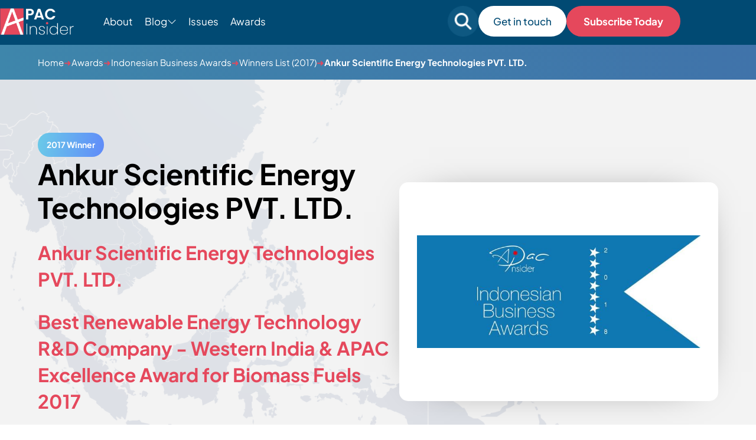

--- FILE ---
content_type: text/html; charset=UTF-8
request_url: https://apacinsider.digital/winners/2018-ankur-scientific-energy-technologies-pvt-ltd/
body_size: 14247
content:
<!DOCTYPE html>

<html lang="en-GB" >

<head>
    <meta charset="UTF-8">
	<meta name="viewport" content="width=device-width, initial-scale=1" />
    <meta http-equiv="X-UA-Compatible" content="IE=edge">

        <link rel="preconnect" href="https://production.aiglobalmedia.net">
    <link rel="dns-prefetch" href="https://production.aiglobalmedia.net">

	<meta name='robots' content='index, follow, max-image-preview:large, max-snippet:-1, max-video-preview:-1' />

	<!-- This site is optimized with the Yoast SEO plugin v26.8 - https://yoast.com/product/yoast-seo-wordpress/ -->
	<title>Ankur Scientific Energy Technologies PVT. LTD. (2017 Winner: Indonesian Business Awards) - APAC Insider</title>
	<meta name="description" content="Ankur Scientific Energy Technologies PVT. LTD. is one of the 2017 winners of Indonesian Business Awards." />
	<link rel="canonical" href="https://apacinsider.digital/winners/2018-ankur-scientific-energy-technologies-pvt-ltd/" />
	<meta property="og:locale" content="en_GB" />
	<meta property="og:type" content="article" />
	<meta property="og:title" content="Ankur Scientific Energy Technologies PVT. LTD. (2017 Winner: Indonesian Business Awards) - APAC Insider" />
	<meta property="og:description" content="Ankur Scientific Energy Technologies PVT. LTD. is one of the 2017 winners of Indonesian Business Awards." />
	<meta property="og:url" content="https://apacinsider.digital/winners/2018-ankur-scientific-energy-technologies-pvt-ltd/" />
	<meta property="og:site_name" content="APAC Insider" />
	<meta property="og:image" content="https://apacinsider.digital/wp-content/uploads/2025/01/og-image-apac.jpg" />
	<meta property="og:image:width" content="1920" />
	<meta property="og:image:height" content="1080" />
	<meta name="twitter:card" content="summary_large_image" />
	<script type="application/ld+json" class="yoast-schema-graph">{"@context":"https://schema.org","@graph":[{"@type":"WebPage","@id":"https://apacinsider.digital/winners/2018-ankur-scientific-energy-technologies-pvt-ltd/","url":"https://apacinsider.digital/winners/2018-ankur-scientific-energy-technologies-pvt-ltd/","name":"Ankur Scientific Energy Technologies PVT. LTD. - APAC Insider","isPartOf":{"@id":"https://apacinsider.digital/#website"},"datePublished":"2018-05-04T00:00:00+00:00","description":"Ankur Scientific Energy Technologies PVT. LTD. - 2017 winner.","breadcrumb":{"@id":"https://apacinsider.digital/winners/2018-ankur-scientific-energy-technologies-pvt-ltd/#breadcrumb"},"inLanguage":"en-GB","potentialAction":[{"@type":"ReadAction","target":["https://apacinsider.digital/winners/2018-ankur-scientific-energy-technologies-pvt-ltd/"]}]},{"@type":"BreadcrumbList","@id":"https://apacinsider.digital/winners/2018-ankur-scientific-energy-technologies-pvt-ltd/#breadcrumb","itemListElement":[{"@type":"ListItem","position":1,"name":"Home","item":"/"},{"@type":"ListItem","position":2,"name":"Awards","item":"/our-awards/"},{"@type":"ListItem","position":3,"name":"Indonesian Business Awards","item":"https://apacinsider.digital/awards/indonesian-business-awards/"},{"@type":"ListItem","position":4,"name":"Winners List (2017)","item":"https://apacinsider.digital/hall-of-fame/indonesian-business-awards-2017/"},{"@type":"ListItem","position":5,"name":"Ankur Scientific Energy Technologies PVT. LTD."}]},{"@type":"WebSite","@id":"https://apacinsider.digital/#website","url":"https://apacinsider.digital/","name":"APAC Insider","description":"Business news from the Asia Pacific region","potentialAction":[{"@type":"SearchAction","target":{"@type":"EntryPoint","urlTemplate":"https://apacinsider.digital/?s={search_term_string}"},"query-input":{"@type":"PropertyValueSpecification","valueRequired":true,"valueName":"search_term_string"}}],"inLanguage":"en-GB"}]}</script>
	<!-- / Yoast SEO plugin. -->


<link rel='dns-prefetch' href='//static.addtoany.com' />
<link rel="alternate" type="application/rss+xml" title="APAC Insider &raquo; Feed" href="https://apacinsider.digital/feed/" />
<style id='wp-img-auto-sizes-contain-inline-css'>
img:is([sizes=auto i],[sizes^="auto," i]){contain-intrinsic-size:3000px 1500px}
/*# sourceURL=wp-img-auto-sizes-contain-inline-css */
</style>
<style id='wp-block-library-inline-css'>
:root{--wp-block-synced-color:#7a00df;--wp-block-synced-color--rgb:122,0,223;--wp-bound-block-color:var(--wp-block-synced-color);--wp-editor-canvas-background:#ddd;--wp-admin-theme-color:#007cba;--wp-admin-theme-color--rgb:0,124,186;--wp-admin-theme-color-darker-10:#006ba1;--wp-admin-theme-color-darker-10--rgb:0,107,160.5;--wp-admin-theme-color-darker-20:#005a87;--wp-admin-theme-color-darker-20--rgb:0,90,135;--wp-admin-border-width-focus:2px}@media (min-resolution:192dpi){:root{--wp-admin-border-width-focus:1.5px}}.wp-element-button{cursor:pointer}:root .has-very-light-gray-background-color{background-color:#eee}:root .has-very-dark-gray-background-color{background-color:#313131}:root .has-very-light-gray-color{color:#eee}:root .has-very-dark-gray-color{color:#313131}:root .has-vivid-green-cyan-to-vivid-cyan-blue-gradient-background{background:linear-gradient(135deg,#00d084,#0693e3)}:root .has-purple-crush-gradient-background{background:linear-gradient(135deg,#34e2e4,#4721fb 50%,#ab1dfe)}:root .has-hazy-dawn-gradient-background{background:linear-gradient(135deg,#faaca8,#dad0ec)}:root .has-subdued-olive-gradient-background{background:linear-gradient(135deg,#fafae1,#67a671)}:root .has-atomic-cream-gradient-background{background:linear-gradient(135deg,#fdd79a,#004a59)}:root .has-nightshade-gradient-background{background:linear-gradient(135deg,#330968,#31cdcf)}:root .has-midnight-gradient-background{background:linear-gradient(135deg,#020381,#2874fc)}:root{--wp--preset--font-size--normal:16px;--wp--preset--font-size--huge:42px}.has-regular-font-size{font-size:1em}.has-larger-font-size{font-size:2.625em}.has-normal-font-size{font-size:var(--wp--preset--font-size--normal)}.has-huge-font-size{font-size:var(--wp--preset--font-size--huge)}.has-text-align-center{text-align:center}.has-text-align-left{text-align:left}.has-text-align-right{text-align:right}.has-fit-text{white-space:nowrap!important}#end-resizable-editor-section{display:none}.aligncenter{clear:both}.items-justified-left{justify-content:flex-start}.items-justified-center{justify-content:center}.items-justified-right{justify-content:flex-end}.items-justified-space-between{justify-content:space-between}.screen-reader-text{border:0;clip-path:inset(50%);height:1px;margin:-1px;overflow:hidden;padding:0;position:absolute;width:1px;word-wrap:normal!important}.screen-reader-text:focus{background-color:#ddd;clip-path:none;color:#444;display:block;font-size:1em;height:auto;left:5px;line-height:normal;padding:15px 23px 14px;text-decoration:none;top:5px;width:auto;z-index:100000}html :where(.has-border-color){border-style:solid}html :where([style*=border-top-color]){border-top-style:solid}html :where([style*=border-right-color]){border-right-style:solid}html :where([style*=border-bottom-color]){border-bottom-style:solid}html :where([style*=border-left-color]){border-left-style:solid}html :where([style*=border-width]){border-style:solid}html :where([style*=border-top-width]){border-top-style:solid}html :where([style*=border-right-width]){border-right-style:solid}html :where([style*=border-bottom-width]){border-bottom-style:solid}html :where([style*=border-left-width]){border-left-style:solid}html :where(img[class*=wp-image-]){height:auto;max-width:100%}:where(figure){margin:0 0 1em}html :where(.is-position-sticky){--wp-admin--admin-bar--position-offset:var(--wp-admin--admin-bar--height,0px)}@media screen and (max-width:600px){html :where(.is-position-sticky){--wp-admin--admin-bar--position-offset:0px}}

/*# sourceURL=wp-block-library-inline-css */
</style><style id='global-styles-inline-css'>
:root{--wp--preset--aspect-ratio--square: 1;--wp--preset--aspect-ratio--4-3: 4/3;--wp--preset--aspect-ratio--3-4: 3/4;--wp--preset--aspect-ratio--3-2: 3/2;--wp--preset--aspect-ratio--2-3: 2/3;--wp--preset--aspect-ratio--16-9: 16/9;--wp--preset--aspect-ratio--9-16: 9/16;--wp--preset--color--black: #000000;--wp--preset--color--cyan-bluish-gray: #abb8c3;--wp--preset--color--white: #FFFFFF;--wp--preset--color--pale-pink: #f78da7;--wp--preset--color--vivid-red: #cf2e2e;--wp--preset--color--luminous-vivid-orange: #ff6900;--wp--preset--color--luminous-vivid-amber: #fcb900;--wp--preset--color--light-green-cyan: #7bdcb5;--wp--preset--color--vivid-green-cyan: #00d084;--wp--preset--color--pale-cyan-blue: #8ed1fc;--wp--preset--color--vivid-cyan-blue: #0693e3;--wp--preset--color--vivid-purple: #9b51e0;--wp--preset--color--dark-gray: #28303D;--wp--preset--color--gray: #39414D;--wp--preset--color--green: #D1E4DD;--wp--preset--color--blue: #D1DFE4;--wp--preset--color--purple: #D1D1E4;--wp--preset--color--red: #E4D1D1;--wp--preset--color--orange: #E4DAD1;--wp--preset--color--yellow: #EEEADD;--wp--preset--gradient--vivid-cyan-blue-to-vivid-purple: linear-gradient(135deg,rgb(6,147,227) 0%,rgb(155,81,224) 100%);--wp--preset--gradient--light-green-cyan-to-vivid-green-cyan: linear-gradient(135deg,rgb(122,220,180) 0%,rgb(0,208,130) 100%);--wp--preset--gradient--luminous-vivid-amber-to-luminous-vivid-orange: linear-gradient(135deg,rgb(252,185,0) 0%,rgb(255,105,0) 100%);--wp--preset--gradient--luminous-vivid-orange-to-vivid-red: linear-gradient(135deg,rgb(255,105,0) 0%,rgb(207,46,46) 100%);--wp--preset--gradient--very-light-gray-to-cyan-bluish-gray: linear-gradient(135deg,rgb(238,238,238) 0%,rgb(169,184,195) 100%);--wp--preset--gradient--cool-to-warm-spectrum: linear-gradient(135deg,rgb(74,234,220) 0%,rgb(151,120,209) 20%,rgb(207,42,186) 40%,rgb(238,44,130) 60%,rgb(251,105,98) 80%,rgb(254,248,76) 100%);--wp--preset--gradient--blush-light-purple: linear-gradient(135deg,rgb(255,206,236) 0%,rgb(152,150,240) 100%);--wp--preset--gradient--blush-bordeaux: linear-gradient(135deg,rgb(254,205,165) 0%,rgb(254,45,45) 50%,rgb(107,0,62) 100%);--wp--preset--gradient--luminous-dusk: linear-gradient(135deg,rgb(255,203,112) 0%,rgb(199,81,192) 50%,rgb(65,88,208) 100%);--wp--preset--gradient--pale-ocean: linear-gradient(135deg,rgb(255,245,203) 0%,rgb(182,227,212) 50%,rgb(51,167,181) 100%);--wp--preset--gradient--electric-grass: linear-gradient(135deg,rgb(202,248,128) 0%,rgb(113,206,126) 100%);--wp--preset--gradient--midnight: linear-gradient(135deg,rgb(2,3,129) 0%,rgb(40,116,252) 100%);--wp--preset--gradient--purple-to-yellow: linear-gradient(160deg, #D1D1E4 0%, #EEEADD 100%);--wp--preset--gradient--yellow-to-purple: linear-gradient(160deg, #EEEADD 0%, #D1D1E4 100%);--wp--preset--gradient--green-to-yellow: linear-gradient(160deg, #D1E4DD 0%, #EEEADD 100%);--wp--preset--gradient--yellow-to-green: linear-gradient(160deg, #EEEADD 0%, #D1E4DD 100%);--wp--preset--gradient--red-to-yellow: linear-gradient(160deg, #E4D1D1 0%, #EEEADD 100%);--wp--preset--gradient--yellow-to-red: linear-gradient(160deg, #EEEADD 0%, #E4D1D1 100%);--wp--preset--gradient--purple-to-red: linear-gradient(160deg, #D1D1E4 0%, #E4D1D1 100%);--wp--preset--gradient--red-to-purple: linear-gradient(160deg, #E4D1D1 0%, #D1D1E4 100%);--wp--preset--font-size--small: 18px;--wp--preset--font-size--medium: 20px;--wp--preset--font-size--large: 24px;--wp--preset--font-size--x-large: 42px;--wp--preset--font-size--extra-small: 16px;--wp--preset--font-size--normal: 20px;--wp--preset--font-size--extra-large: 40px;--wp--preset--font-size--huge: 96px;--wp--preset--font-size--gigantic: 144px;--wp--preset--spacing--20: 0.44rem;--wp--preset--spacing--30: 0.67rem;--wp--preset--spacing--40: 1rem;--wp--preset--spacing--50: 1.5rem;--wp--preset--spacing--60: 2.25rem;--wp--preset--spacing--70: 3.38rem;--wp--preset--spacing--80: 5.06rem;--wp--preset--shadow--natural: 6px 6px 9px rgba(0, 0, 0, 0.2);--wp--preset--shadow--deep: 12px 12px 50px rgba(0, 0, 0, 0.4);--wp--preset--shadow--sharp: 6px 6px 0px rgba(0, 0, 0, 0.2);--wp--preset--shadow--outlined: 6px 6px 0px -3px rgb(255, 255, 255), 6px 6px rgb(0, 0, 0);--wp--preset--shadow--crisp: 6px 6px 0px rgb(0, 0, 0);}:where(.is-layout-flex){gap: 0.5em;}:where(.is-layout-grid){gap: 0.5em;}body .is-layout-flex{display: flex;}.is-layout-flex{flex-wrap: wrap;align-items: center;}.is-layout-flex > :is(*, div){margin: 0;}body .is-layout-grid{display: grid;}.is-layout-grid > :is(*, div){margin: 0;}:where(.wp-block-columns.is-layout-flex){gap: 2em;}:where(.wp-block-columns.is-layout-grid){gap: 2em;}:where(.wp-block-post-template.is-layout-flex){gap: 1.25em;}:where(.wp-block-post-template.is-layout-grid){gap: 1.25em;}.has-black-color{color: var(--wp--preset--color--black) !important;}.has-cyan-bluish-gray-color{color: var(--wp--preset--color--cyan-bluish-gray) !important;}.has-white-color{color: var(--wp--preset--color--white) !important;}.has-pale-pink-color{color: var(--wp--preset--color--pale-pink) !important;}.has-vivid-red-color{color: var(--wp--preset--color--vivid-red) !important;}.has-luminous-vivid-orange-color{color: var(--wp--preset--color--luminous-vivid-orange) !important;}.has-luminous-vivid-amber-color{color: var(--wp--preset--color--luminous-vivid-amber) !important;}.has-light-green-cyan-color{color: var(--wp--preset--color--light-green-cyan) !important;}.has-vivid-green-cyan-color{color: var(--wp--preset--color--vivid-green-cyan) !important;}.has-pale-cyan-blue-color{color: var(--wp--preset--color--pale-cyan-blue) !important;}.has-vivid-cyan-blue-color{color: var(--wp--preset--color--vivid-cyan-blue) !important;}.has-vivid-purple-color{color: var(--wp--preset--color--vivid-purple) !important;}.has-black-background-color{background-color: var(--wp--preset--color--black) !important;}.has-cyan-bluish-gray-background-color{background-color: var(--wp--preset--color--cyan-bluish-gray) !important;}.has-white-background-color{background-color: var(--wp--preset--color--white) !important;}.has-pale-pink-background-color{background-color: var(--wp--preset--color--pale-pink) !important;}.has-vivid-red-background-color{background-color: var(--wp--preset--color--vivid-red) !important;}.has-luminous-vivid-orange-background-color{background-color: var(--wp--preset--color--luminous-vivid-orange) !important;}.has-luminous-vivid-amber-background-color{background-color: var(--wp--preset--color--luminous-vivid-amber) !important;}.has-light-green-cyan-background-color{background-color: var(--wp--preset--color--light-green-cyan) !important;}.has-vivid-green-cyan-background-color{background-color: var(--wp--preset--color--vivid-green-cyan) !important;}.has-pale-cyan-blue-background-color{background-color: var(--wp--preset--color--pale-cyan-blue) !important;}.has-vivid-cyan-blue-background-color{background-color: var(--wp--preset--color--vivid-cyan-blue) !important;}.has-vivid-purple-background-color{background-color: var(--wp--preset--color--vivid-purple) !important;}.has-black-border-color{border-color: var(--wp--preset--color--black) !important;}.has-cyan-bluish-gray-border-color{border-color: var(--wp--preset--color--cyan-bluish-gray) !important;}.has-white-border-color{border-color: var(--wp--preset--color--white) !important;}.has-pale-pink-border-color{border-color: var(--wp--preset--color--pale-pink) !important;}.has-vivid-red-border-color{border-color: var(--wp--preset--color--vivid-red) !important;}.has-luminous-vivid-orange-border-color{border-color: var(--wp--preset--color--luminous-vivid-orange) !important;}.has-luminous-vivid-amber-border-color{border-color: var(--wp--preset--color--luminous-vivid-amber) !important;}.has-light-green-cyan-border-color{border-color: var(--wp--preset--color--light-green-cyan) !important;}.has-vivid-green-cyan-border-color{border-color: var(--wp--preset--color--vivid-green-cyan) !important;}.has-pale-cyan-blue-border-color{border-color: var(--wp--preset--color--pale-cyan-blue) !important;}.has-vivid-cyan-blue-border-color{border-color: var(--wp--preset--color--vivid-cyan-blue) !important;}.has-vivid-purple-border-color{border-color: var(--wp--preset--color--vivid-purple) !important;}.has-vivid-cyan-blue-to-vivid-purple-gradient-background{background: var(--wp--preset--gradient--vivid-cyan-blue-to-vivid-purple) !important;}.has-light-green-cyan-to-vivid-green-cyan-gradient-background{background: var(--wp--preset--gradient--light-green-cyan-to-vivid-green-cyan) !important;}.has-luminous-vivid-amber-to-luminous-vivid-orange-gradient-background{background: var(--wp--preset--gradient--luminous-vivid-amber-to-luminous-vivid-orange) !important;}.has-luminous-vivid-orange-to-vivid-red-gradient-background{background: var(--wp--preset--gradient--luminous-vivid-orange-to-vivid-red) !important;}.has-very-light-gray-to-cyan-bluish-gray-gradient-background{background: var(--wp--preset--gradient--very-light-gray-to-cyan-bluish-gray) !important;}.has-cool-to-warm-spectrum-gradient-background{background: var(--wp--preset--gradient--cool-to-warm-spectrum) !important;}.has-blush-light-purple-gradient-background{background: var(--wp--preset--gradient--blush-light-purple) !important;}.has-blush-bordeaux-gradient-background{background: var(--wp--preset--gradient--blush-bordeaux) !important;}.has-luminous-dusk-gradient-background{background: var(--wp--preset--gradient--luminous-dusk) !important;}.has-pale-ocean-gradient-background{background: var(--wp--preset--gradient--pale-ocean) !important;}.has-electric-grass-gradient-background{background: var(--wp--preset--gradient--electric-grass) !important;}.has-midnight-gradient-background{background: var(--wp--preset--gradient--midnight) !important;}.has-small-font-size{font-size: var(--wp--preset--font-size--small) !important;}.has-medium-font-size{font-size: var(--wp--preset--font-size--medium) !important;}.has-large-font-size{font-size: var(--wp--preset--font-size--large) !important;}.has-x-large-font-size{font-size: var(--wp--preset--font-size--x-large) !important;}
/*# sourceURL=global-styles-inline-css */
</style>

<style id='classic-theme-styles-inline-css'>
/*! This file is auto-generated */
.wp-block-button__link{color:#fff;background-color:#32373c;border-radius:9999px;box-shadow:none;text-decoration:none;padding:calc(.667em + 2px) calc(1.333em + 2px);font-size:1.125em}.wp-block-file__button{background:#32373c;color:#fff;text-decoration:none}
/*# sourceURL=/wp-includes/css/classic-themes.min.css */
</style>
<link rel='stylesheet' id='addtoany-css' href='https://apacinsider.digital/wp-content/plugins/add-to-any/addtoany.min.css?ver=1.16' media='all' />
<script id="addtoany-core-js-before">
window.a2a_config=window.a2a_config||{};a2a_config.callbacks=[];a2a_config.overlays=[];a2a_config.templates={};a2a_localize = {
	Share: "Share",
	Save: "Save",
	Subscribe: "Subscribe",
	Email: "Email",
	Bookmark: "Bookmark",
	ShowAll: "Show All",
	ShowLess: "Show less",
	FindServices: "Find service(s)",
	FindAnyServiceToAddTo: "Instantly find any service to add to",
	PoweredBy: "Powered by",
	ShareViaEmail: "Share via email",
	SubscribeViaEmail: "Subscribe via email",
	BookmarkInYourBrowser: "Bookmark in your browser",
	BookmarkInstructions: "Press Ctrl+D or \u2318+D to bookmark this page",
	AddToYourFavorites: "Add to your favourites",
	SendFromWebOrProgram: "Send from any email address or email program",
	EmailProgram: "Email program",
	More: "More&#8230;",
	ThanksForSharing: "Thanks for sharing!",
	ThanksForFollowing: "Thanks for following!"
};

a2a_config.icon_color="transparent,#014a73";

//# sourceURL=addtoany-core-js-before
</script>
<script defer src="https://static.addtoany.com/menu/page.js" id="addtoany-core-js"></script>
<script src="https://apacinsider.digital/wp-includes/js/jquery/jquery.min.js?ver=3.7.1" id="jquery-core-js"></script>
<script src="https://apacinsider.digital/wp-includes/js/jquery/jquery-migrate.min.js?ver=3.4.1" id="jquery-migrate-js"></script>
<script defer src="https://apacinsider.digital/wp-content/plugins/add-to-any/addtoany.min.js?ver=1.1" id="addtoany-jquery-js"></script>
<script src="https://apacinsider.digital/wp-content/plugins/davina-response/public/js/davina-response-public.js?ver=1.12.0" id="davina-response-js"></script>
        <!-- AI Global Media - Global Core Code -->
    <script>
        window.aigm_core_loaded = false;
        window.aigm_core_loaded_events = [];
        window.onAIGMCoreLoaded = (callback) => {
            if(window.aigm_core_loaded) { callback(); return; }
            window.aigm_core_loaded_events.push(callback);
        };
    </script>
    <link href="https://production.aiglobalmedia.net/assets/ai-global-media-core/public/core.min.css?v=1.21" rel="preload stylesheet" as="style" type="text/css">
    <script src="https://production.aiglobalmedia.net/assets/ai-global-media-core/public/core.min.js?v=1.21" async></script>

	<link rel="stylesheet" href="https://apacinsider.digital/wp-content/themes/APAC-current/style-custom.css?v=1768922741">

	<link rel="preload" href="https://production.aiglobalmedia.net/assets/webfonts/font-awesome/css/all.min.css" as="style" onload="this.onload=null;this.rel='stylesheet';">
    <link rel="preload" href="https://production.aiglobalmedia.net/assets/libraries/slick/slick.min.css" as="style" onload="this.onload=null;this.rel='stylesheet';">

    <script src="https://js-de.sentry-cdn.com/928b0ecef765c065ae841d86a2f67312.min.js" crossorigin="anonymous"></script>
    <!-- Google Tag Manager -->
    <script>(function(w,d,s,l,i){w[l]=w[l]||[];w[l].push({'gtm.start':
    new Date().getTime(),event:'gtm.js'});var f=d.getElementsByTagName(s)[0],
    j=d.createElement(s),dl=l!='dataLayer'?'&l='+l:'';j.async=true;j.src=
    'https://www.googletagmanager.com/gtm.js?id='+i+dl;f.parentNode.insertBefore(j,f);
    })(window,document,'script','dataLayer','GTM-5FZB2CB');</script>
    <!-- End Google Tag Manager -->

	<!-- Google tag (gtag.js) -->
	<script>
		window.dataLayer = window.dataLayer || [];
		function gtag() { dataLayer.push(arguments); }
	</script>

    </head>

<body class="wp-singular winners-template-default single single-winners postid-15027 wp-theme-APAC-current is-light-theme no-js singular has-main-navigation">
	    <noscript id="aigm-js-noscript-warning">
        <div style="position: fixed; bottom: 0px; left: 0px; z-index: 500; background: red; width: 100%; padding: 16px 20px; text-align: center; color: #fff; font-weight: 600; font-size: 18px;">
            <span>Please enable JavaScript in your web browser settings, under the site permissions section to unlock full site functionality.</span> 
            <a href="https://www.enable-javascript.com/" target="_blank" rel="nofollow" style="color: #ffc9c9; text-decoration: underline; text-underline-offset: 0px; text-underline-position: under; text-decoration-color: rgb(255 255 255 / 50%);">Click here for help.</a>
        </div>
    </noscript>

    <!-- Google Tag Manager (noscript) -->
    <noscript><iframe src="https://www.googletagmanager.com/ns.html?id=GTM-5FZB2CB"
    height="0" width="0" style="display:none;visibility:hidden"></iframe></noscript>
    <!-- End Google Tag Manager (noscript) -->

	<div id="page" class="site">
		<header class="main-header">
			<div class="hero-header">
				<div class="hero-header-inner">
					<form role="search" method="get" class="search-mobile"
						action="https://apacinsider.digital/">
						<i class="fas fa-search"></i>
						<input type="text" class="mobile-search-input" name="s" placeholder="Search For Something"
							value="">
						<i class="fas fa-xmark mobile-search-close"></i>
					</form>
					<div class="header-left">
						<a class="" href="https://apacinsider.digital/"><img class="site-logo"
								src="https://production.aiglobalmedia.net/assets/images/brand-logos/brand-apac-white.png"
								alt="APAC website logo" loading="lazy" width="125px" height="45px"></a>
						<ul class="menu-ul desktop">
							<li class="menu-item" data-delay="100"><a
									href="https://apacinsider.digital/about-us">About</a></li>
							<li class="cat-submenu-toggle menu-item blog">
								<p>Blog</p>
								<i class="fa-light fa-chevron-down"></i>
							</li>
							<li class="menu-item" data-delay="300"><a
									href="https://apacinsider.digital/latest-issues">Issues</a></li>

							<li class="menu-item" data-delay="400"><a
									href="https://apacinsider.digital/our-awards">Awards</a></li>

						</ul>
					</div>

					<div class="header-right">
						<form role="search" autocomplete="off" method="get" class="search-form"
							action="https://apacinsider.digital/">
							<div class="input-group search-group">
								<i class="fas fa-search"></i>
								<input type="text" class="form-control search-control" name="s"
									placeholder="Search for something" value="">
							</div>
							<div class="search-autocomplete">
								<div class="post-results results">
									<p class="result-title">Posts</p>
									<div class="result-content">
									</div>
								</div>
								<div class="award-results results">
									<p class="result-title">Awards</p>
									<div class="result-content">
									</div>
								</div>
								<div class="page-results results">
									<p class="result-title">Pages</p>
									<div class="result-content">
									</div>
								</div>
								<div class="cat-results results">
									<p class="result-title">Categories</p>
									<div class="result-content">

									</div>
								</div>
								<p class="no-results">
								</p>
								<a class="more-button page-result-main-link" href="">More
									Results</a>
							</div>
						</form>
						<div class="search-mobile-toggle">
							<img src="https://apacinsider.digital/wp-content/themes/APAC-current/assets/images/search-mobile.png"
								alt="" loading="lazy">
						</div>
						<a class="white-cta desktop" data-delay="600"
							href="https://apacinsider.digital/contact-us">
							Get in touch</a>
						<a class="main-cta desktop" data-delay="600"
							href="https://apacinsider.digital/subscribe">
							Subscribe Today</a>
						<div class="burger-menu">
							<label for="">
								<input type="checkbox" id="check" />
								<span></span>
								<span></span>
								<span></span>
							</label>
							<p>Menu</p>
						</div>
					</div>


				</div>
			</div>




			<div class="submenu">
				<div class="submenu-inner">
					<div class="vert-space"></div>
					<div class="submenu-list">
						<div>
							<p class="submenu-title">Categories</p>
						</div>
						<ul>
																<li class="category-nav-item">
										<a href="https://apacinsider.digital/category/business-advice/">
											<img class="cat-nav-image"
												src="https://apacinsider.digital/wp-content/themes/APAC-current/assets/images/advice.jpg"
												alt="Category background images" loading="lazy">
										</a>
										<div class="cat-nav-text">
											<a class="submenu-links" href="https://apacinsider.digital/category/business-advice/">
												Business Advice											</a>
											<a class="cta" href="https://apacinsider.digital/category/business-advice/">Explore Category</a>
										</div>
									</li>
																		<li class="category-nav-item">
										<a href="https://apacinsider.digital/category/business-news/">
											<img class="cat-nav-image"
												src="https://apacinsider.digital/wp-content/themes/APAC-current/assets/images/news.jpg"
												alt="Category background images" loading="lazy">
										</a>
										<div class="cat-nav-text">
											<a class="submenu-links" href="https://apacinsider.digital/category/business-news/">
												Business News											</a>
											<a class="cta" href="https://apacinsider.digital/category/business-news/">Explore Category</a>
										</div>
									</li>
																		<li class="category-nav-item">
										<a href="https://apacinsider.digital/category/business-success-stories/">
											<img class="cat-nav-image"
												src="https://apacinsider.digital/wp-content/themes/APAC-current/assets/images/success.jpg"
												alt="Category background images" loading="lazy">
										</a>
										<div class="cat-nav-text">
											<a class="submenu-links" href="https://apacinsider.digital/category/business-success-stories/">
												Business Success Stories											</a>
											<a class="cta" href="https://apacinsider.digital/category/business-success-stories/">Explore Category</a>
										</div>
									</li>
																		<li class="category-nav-item">
										<a href="https://apacinsider.digital/category/corporate-transactions/">
											<img class="cat-nav-image"
												src="https://apacinsider.digital/wp-content/themes/APAC-current/assets/images/transactions.jpg"
												alt="Category background images" loading="lazy">
										</a>
										<div class="cat-nav-text">
											<a class="submenu-links" href="https://apacinsider.digital/category/corporate-transactions/">
												Corporate Transactions											</a>
											<a class="cta" href="https://apacinsider.digital/category/corporate-transactions/">Explore Category</a>
										</div>
									</li>
																		<li class="category-nav-item">
										<a href="https://apacinsider.digital/category/finance-investment/">
											<img class="cat-nav-image"
												src="https://apacinsider.digital/wp-content/themes/APAC-current/assets/images/finance.jpg"
												alt="Category background images" loading="lazy">
										</a>
										<div class="cat-nav-text">
											<a class="submenu-links" href="https://apacinsider.digital/category/finance-investment/">
												Finance &amp; Investment											</a>
											<a class="cta" href="https://apacinsider.digital/category/finance-investment/">Explore Category</a>
										</div>
									</li>
																		<li class="category-nav-item">
										<a href="https://apacinsider.digital/category/innovation-technology/">
											<img class="cat-nav-image"
												src="https://apacinsider.digital/wp-content/themes/APAC-current/assets/images/research-cat.png"
												alt="Category background images" loading="lazy">
										</a>
										<div class="cat-nav-text">
											<a class="submenu-links" href="https://apacinsider.digital/category/innovation-technology/">
												Innovation &amp; Technology											</a>
											<a class="cta" href="https://apacinsider.digital/category/innovation-technology/">Explore Category</a>
										</div>
									</li>
																		<li class="category-nav-item">
										<a href="https://apacinsider.digital/category/legal/">
											<img class="cat-nav-image"
												src="https://apacinsider.digital/wp-content/themes/APAC-current/assets/images/legal-cat.png"
												alt="Category background images" loading="lazy">
										</a>
										<div class="cat-nav-text">
											<a class="submenu-links" href="https://apacinsider.digital/category/legal/">
												Legal											</a>
											<a class="cta" href="https://apacinsider.digital/category/legal/">Explore Category</a>
										</div>
									</li>
															</ul>
					</div>
					<div class="submenu-right">
						<p>Featured from Blog</p>
														<li class="category-nav-item">
									<a href="https://apacinsider.digital/2026-outlook-why-asia-pacific-is-the-next-frontier-for-private-credit/">
										<img class="cat-nav-image articles"
											src="https://apacinsider.digital/wp-content/uploads/2026/01/private-credit-1568x882.jpg"
											alt="Category background images" loading="lazy">
									</a>
									<div class="cat-nav-text">
										<a class="submenu-links" href="https://apacinsider.digital/2026-outlook-why-asia-pacific-is-the-next-frontier-for-private-credit/">
											2026 Outlook: Why Asia-Pacific Is the Next Frontier for Private Credit										</a>
										<a class="cta blue" href="https://apacinsider.digital/2026-outlook-why-asia-pacific-is-the-next-frontier-for-private-credit/">Read more</a>
									</div>
								</li>
																<li class="category-nav-item">
									<a href="https://apacinsider.digital/from-a-simple-idea-to-a-safety-standard-the-story-of-super-spill-solutions/">
										<img class="cat-nav-image articles"
											src="https://apacinsider.digital/wp-content/uploads/2026/01/image.7fd6d7fe33824a40226fbb73fb568c36.1768991480-1568x826.jpg"
											alt="Category background images" loading="lazy">
									</a>
									<div class="cat-nav-text">
										<a class="submenu-links" href="https://apacinsider.digital/from-a-simple-idea-to-a-safety-standard-the-story-of-super-spill-solutions/">
											From a Simple Idea to a Safety Standard: The Story of Super Spill Solutions										</a>
										<a class="cta blue" href="https://apacinsider.digital/from-a-simple-idea-to-a-safety-standard-the-story-of-super-spill-solutions/">Read more</a>
									</div>
								</li>
														<a class="cta" href="https://apacinsider.digital/articles">See all
							articles</a>
					</div>
				</div>
			</div>
			<div class="progress-container">
				<div class="progress-bar" id="myBar"></div>
			</div>
		</header>

		<div class="mobile-menu">
			<div class="mobile-menu-inner">
				<ul>
					<div class="mobile-menu-list-container">
						<div class="mobile-menu-nav-item">
							<div class="mobile-menu-item mpobi" data-menu="about">
								<p>About</p>
								<button class="mobile-expand" data-menu="about"><i class="fas fa-plus"></i></button>
							</div>
						</div>
						<div class="mobile-menu-list" data-menu="about">
							<a href="https://apacinsider.digital/about-us">About Us</a>
							<a href="https://apacinsider.digital/contact-us">Contact Us</a>
							<a href="https://apacinsider.digital/subscribe">Subscribe</a>
							<a href="https://apacinsider.digital/advertise-with-us">Advertise With Us</a>
						</div>
					</div>
					<div class="mobile-menu-list-container">
						<div class="mobile-menu-nav-item">
							<div class="mobile-menu-item" data-menu="issues">
								<p>Issues</p><button class="mobile-expand" data-menu="issues"><i
										class="fas fa-plus"></i></button>
							</div>
						</div>
						<div class="mobile-menu-list" data-menu="issues">
							<a href="https://apacinsider.digital/latest-issues">
								<p class="main-nav-item">Visit The Issues Page</p>
							</a>
																<a href="https://apacinsider.digital/q1-2026/">
										<p>
											Q1 2026										</p>
									</a>
																		<a href="https://apacinsider.digital/q4-2025/">
										<p>
											Q4 2025										</p>
									</a>
																		<a href="https://apacinsider.digital/q3-2025/">
										<p>
											Q3 2025										</p>
									</a>
																		<a href="https://apacinsider.digital/q2-2025/">
										<p>
											Q2 2025										</p>
									</a>
																		<a href="https://apacinsider.digital/q1-2025/">
										<p>
											Q1 2025										</p>
									</a>
															</div>
					</div>
					<div class="mobile-menu-list-container">
						<div class="mobile-menu-nav-item">
							<div class="mobile-menu-item" data-menu="blog">
								<p>Blog</p><button class="mobile-expand" data-menu="blog"><i
										class="fas fa-plus"></i></button>
							</div>
						</div>
						<div class="mobile-menu-list" data-menu="blog">
							<a href="https://apacinsider.digital/articles">
								<p class="main-nav-item">Visit The Articles Page</p>
							</a>
																																																																				<a href="https://apacinsider.digital/category/business-advice/">
										<p>
											Business Advice										</p>
									</a>
																		<a href="https://apacinsider.digital/category/business-news/">
										<p>
											Business News										</p>
									</a>
																		<a href="https://apacinsider.digital/category/business-success-stories/">
										<p>
											Business Success Stories										</p>
									</a>
																		<a href="https://apacinsider.digital/category/corporate-transactions/">
										<p>
											Corporate Transactions										</p>
									</a>
																		<a href="https://apacinsider.digital/category/finance-investment/">
										<p>
											Finance &amp; Investment										</p>
									</a>
																		<a href="https://apacinsider.digital/category/innovation-technology/">
										<p>
											Innovation &amp; Technology										</p>
									</a>
																		<a href="https://apacinsider.digital/category/legal/">
										<p>
											Legal										</p>
									</a>
															</div>
					</div>

					<div class="mobile-menu-list-container">
						<div class="mobile-menu-nav-item">
							<div class="mobile-menu-item" data-menu="awards">
								<p>Awards</p><button class="mobile-expand" data-menu="awards"><i
										class="fas fa-plus"></i></button>
							</div>
						</div>
						<div class="mobile-menu-list" data-menu="awards">
							<a href="https://apacinsider.digital/our-awards">
								<p class="main-nav-item">Visit The Awards Page</p>
							</a>
																<a href="https://apacinsider.digital/awards/australian-ceo-excellence-awards/">
										<p>
											Australian CEO Excellence Awards										</p>
									</a>
																		<a href="https://apacinsider.digital/awards/australian-made-awards/">
										<p>
											Australian Made Awards										</p>
									</a>
																		<a href="https://apacinsider.digital/awards/ceo-of-the-year-awards/">
										<p>
											CEO of the Year Awards										</p>
									</a>
																		<a href="https://apacinsider.digital/awards/business-awards/">
										<p>
											Business Awards										</p>
									</a>
																		<a href="https://apacinsider.digital/awards/singapore-business-awards/">
										<p>
											Singapore Business Awards										</p>
									</a>
															</div>
					</div>
				</ul>
			</div>
		</div>

		<div id="content" class="site-content">
			<div id="primary" class="content-area">
				<main id="main" class="site-main">
					<div id="issue-modal">
						<div class="issue-modal-inner">
							<p>Issue Preview</p>
							<div class="modal-inner-container">
								<div class="modal-inner-slider">
																				<div class="modal-slide">
												<div class="modal-slide-inner">
													<img class="absolute"
														src="https://apacinsider.digital/wp-content/themes/APAC-current/assets/images/map-artifacts.png"
														alt="" loading="lazy">
													<img class="modal-cover"
														src="https://apacinsider.digital/wp-content/uploads/2026/01/APAC-Q1-2026-COVER.jpg"
														alt="" loading="lazy">
													<div>
														<p>Q1 2026</p>
														<div>
															Welcome to the Q1 2026 edition of APAC Insider magazine, where we are proud to deliver the latest news and updates from across the Asia Pacific region. With the rise&hellip;														</div>
														<a class="clear-cta blue" href="https://apacinsider.digital/q1-2026/">Continue
															Reading</a>
														<div class="cross" id="cross">
															<svg xmlns="http://www.w3.org/2000/svg" width="40" height="40"
																viewBox="0 0 40 40" fill="none">
																<path
																	d="M20 40C25.3043 40 30.3914 37.8929 34.1421 34.1421C37.8929 30.3914 40 25.3043 40 20C40 14.6957 37.8929 9.60859 34.1421 5.85786C30.3914 2.10714 25.3043 0 20 0C14.6957 0 9.60859 2.10714 5.85786 5.85786C2.10714 9.60859 0 14.6957 0 20C0 25.3043 2.10714 30.3914 5.85786 34.1421C9.60859 37.8929 14.6957 40 20 40ZM13.6719 13.6719C14.4062 12.9375 15.5938 12.9375 16.3203 13.6719L19.9922 17.3438L23.6641 13.6719C24.3984 12.9375 25.5859 12.9375 26.3125 13.6719C27.0391 14.4062 27.0469 15.5938 26.3125 16.3203L22.6406 19.9922L26.3125 23.6641C27.0469 24.3984 27.0469 25.5859 26.3125 26.3125C25.5781 27.0391 24.3906 27.0469 23.6641 26.3125L19.9922 22.6406L16.3203 26.3125C15.5859 27.0469 14.3984 27.0469 13.6719 26.3125C12.9453 25.5781 12.9375 24.3906 13.6719 23.6641L17.3438 19.9922L13.6719 16.3203C12.9375 15.5859 12.9375 14.3984 13.6719 13.6719Z"
																	fill="#9DB3C0" />
															</svg>
														</div>
													</div>
												</div>
											</div>
																						<div class="modal-slide">
												<div class="modal-slide-inner">
													<img class="absolute"
														src="https://apacinsider.digital/wp-content/themes/APAC-current/assets/images/map-artifacts.png"
														alt="" loading="lazy">
													<img class="modal-cover"
														src="https://apacinsider.digital/wp-content/uploads/2025/10/APAC-Q4-2025-cover-1568x2218.jpg"
														alt="" loading="lazy">
													<div>
														<p>Q4 2025</p>
														<div>
															Welcome to the Q4 2025 edition of APAC Insider magazine, your go-to quarterly source of all the most recent information and updates across the corporate landscape in the Asia Pacific&hellip;														</div>
														<a class="clear-cta blue" href="https://apacinsider.digital/q4-2025/">Continue
															Reading</a>
														<div class="cross" id="cross">
															<svg xmlns="http://www.w3.org/2000/svg" width="40" height="40"
																viewBox="0 0 40 40" fill="none">
																<path
																	d="M20 40C25.3043 40 30.3914 37.8929 34.1421 34.1421C37.8929 30.3914 40 25.3043 40 20C40 14.6957 37.8929 9.60859 34.1421 5.85786C30.3914 2.10714 25.3043 0 20 0C14.6957 0 9.60859 2.10714 5.85786 5.85786C2.10714 9.60859 0 14.6957 0 20C0 25.3043 2.10714 30.3914 5.85786 34.1421C9.60859 37.8929 14.6957 40 20 40ZM13.6719 13.6719C14.4062 12.9375 15.5938 12.9375 16.3203 13.6719L19.9922 17.3438L23.6641 13.6719C24.3984 12.9375 25.5859 12.9375 26.3125 13.6719C27.0391 14.4062 27.0469 15.5938 26.3125 16.3203L22.6406 19.9922L26.3125 23.6641C27.0469 24.3984 27.0469 25.5859 26.3125 26.3125C25.5781 27.0391 24.3906 27.0469 23.6641 26.3125L19.9922 22.6406L16.3203 26.3125C15.5859 27.0469 14.3984 27.0469 13.6719 26.3125C12.9453 25.5781 12.9375 24.3906 13.6719 23.6641L17.3438 19.9922L13.6719 16.3203C12.9375 15.5859 12.9375 14.3984 13.6719 13.6719Z"
																	fill="#9DB3C0" />
															</svg>
														</div>
													</div>
												</div>
											</div>
																						<div class="modal-slide">
												<div class="modal-slide-inner">
													<img class="absolute"
														src="https://apacinsider.digital/wp-content/themes/APAC-current/assets/images/map-artifacts.png"
														alt="" loading="lazy">
													<img class="modal-cover"
														src="https://apacinsider.digital/wp-content/uploads/2025/07/APAC-Q3-2025-Cover-1568x2218.jpg"
														alt="" loading="lazy">
													<div>
														<p>Q3 2025</p>
														<div>
															Welcome to the Q3 issue of our APAC Insider Magazine, your quarterly source for all of the latest news and updates from across the Asia Pacific region. Showcasing award-winning creative&hellip;														</div>
														<a class="clear-cta blue" href="https://apacinsider.digital/q3-2025/">Continue
															Reading</a>
														<div class="cross" id="cross">
															<svg xmlns="http://www.w3.org/2000/svg" width="40" height="40"
																viewBox="0 0 40 40" fill="none">
																<path
																	d="M20 40C25.3043 40 30.3914 37.8929 34.1421 34.1421C37.8929 30.3914 40 25.3043 40 20C40 14.6957 37.8929 9.60859 34.1421 5.85786C30.3914 2.10714 25.3043 0 20 0C14.6957 0 9.60859 2.10714 5.85786 5.85786C2.10714 9.60859 0 14.6957 0 20C0 25.3043 2.10714 30.3914 5.85786 34.1421C9.60859 37.8929 14.6957 40 20 40ZM13.6719 13.6719C14.4062 12.9375 15.5938 12.9375 16.3203 13.6719L19.9922 17.3438L23.6641 13.6719C24.3984 12.9375 25.5859 12.9375 26.3125 13.6719C27.0391 14.4062 27.0469 15.5938 26.3125 16.3203L22.6406 19.9922L26.3125 23.6641C27.0469 24.3984 27.0469 25.5859 26.3125 26.3125C25.5781 27.0391 24.3906 27.0469 23.6641 26.3125L19.9922 22.6406L16.3203 26.3125C15.5859 27.0469 14.3984 27.0469 13.6719 26.3125C12.9453 25.5781 12.9375 24.3906 13.6719 23.6641L17.3438 19.9922L13.6719 16.3203C12.9375 15.5859 12.9375 14.3984 13.6719 13.6719Z"
																	fill="#9DB3C0" />
															</svg>
														</div>
													</div>
												</div>
											</div>
																						<div class="modal-slide">
												<div class="modal-slide-inner">
													<img class="absolute"
														src="https://apacinsider.digital/wp-content/themes/APAC-current/assets/images/map-artifacts.png"
														alt="" loading="lazy">
													<img class="modal-cover"
														src="https://apacinsider.digital/wp-content/uploads/2025/04/APAC-Q2-2025-cover-1568x2218.jpg"
														alt="" loading="lazy">
													<div>
														<p>Q2 2025</p>
														<div>
															Welcome to the Q2 issue of our APAC Insider magazine, your quarterly source for all of the latest news and updates from across the Asia Pacific region. Here we present&hellip;														</div>
														<a class="clear-cta blue" href="https://apacinsider.digital/q2-2025/">Continue
															Reading</a>
														<div class="cross" id="cross">
															<svg xmlns="http://www.w3.org/2000/svg" width="40" height="40"
																viewBox="0 0 40 40" fill="none">
																<path
																	d="M20 40C25.3043 40 30.3914 37.8929 34.1421 34.1421C37.8929 30.3914 40 25.3043 40 20C40 14.6957 37.8929 9.60859 34.1421 5.85786C30.3914 2.10714 25.3043 0 20 0C14.6957 0 9.60859 2.10714 5.85786 5.85786C2.10714 9.60859 0 14.6957 0 20C0 25.3043 2.10714 30.3914 5.85786 34.1421C9.60859 37.8929 14.6957 40 20 40ZM13.6719 13.6719C14.4062 12.9375 15.5938 12.9375 16.3203 13.6719L19.9922 17.3438L23.6641 13.6719C24.3984 12.9375 25.5859 12.9375 26.3125 13.6719C27.0391 14.4062 27.0469 15.5938 26.3125 16.3203L22.6406 19.9922L26.3125 23.6641C27.0469 24.3984 27.0469 25.5859 26.3125 26.3125C25.5781 27.0391 24.3906 27.0469 23.6641 26.3125L19.9922 22.6406L16.3203 26.3125C15.5859 27.0469 14.3984 27.0469 13.6719 26.3125C12.9453 25.5781 12.9375 24.3906 13.6719 23.6641L17.3438 19.9922L13.6719 16.3203C12.9375 15.5859 12.9375 14.3984 13.6719 13.6719Z"
																	fill="#9DB3C0" />
															</svg>
														</div>
													</div>
												</div>
											</div>
																						<div class="modal-slide">
												<div class="modal-slide-inner">
													<img class="absolute"
														src="https://apacinsider.digital/wp-content/themes/APAC-current/assets/images/map-artifacts.png"
														alt="" loading="lazy">
													<img class="modal-cover"
														src="https://apacinsider.digital/wp-content/uploads/2025/01/APAC-Q1-2025-cover.jpg"
														alt="" loading="lazy">
													<div>
														<p>Q1 2025</p>
														<div>
															Welcome to the Q1 edition of APAC Insider magazine, your quarterly source for all of the latest news and updates from across the Asia Pacific region. Covering a range of&hellip;														</div>
														<a class="clear-cta blue" href="https://apacinsider.digital/q1-2025/">Continue
															Reading</a>
														<div class="cross" id="cross">
															<svg xmlns="http://www.w3.org/2000/svg" width="40" height="40"
																viewBox="0 0 40 40" fill="none">
																<path
																	d="M20 40C25.3043 40 30.3914 37.8929 34.1421 34.1421C37.8929 30.3914 40 25.3043 40 20C40 14.6957 37.8929 9.60859 34.1421 5.85786C30.3914 2.10714 25.3043 0 20 0C14.6957 0 9.60859 2.10714 5.85786 5.85786C2.10714 9.60859 0 14.6957 0 20C0 25.3043 2.10714 30.3914 5.85786 34.1421C9.60859 37.8929 14.6957 40 20 40ZM13.6719 13.6719C14.4062 12.9375 15.5938 12.9375 16.3203 13.6719L19.9922 17.3438L23.6641 13.6719C24.3984 12.9375 25.5859 12.9375 26.3125 13.6719C27.0391 14.4062 27.0469 15.5938 26.3125 16.3203L22.6406 19.9922L26.3125 23.6641C27.0469 24.3984 27.0469 25.5859 26.3125 26.3125C25.5781 27.0391 24.3906 27.0469 23.6641 26.3125L19.9922 22.6406L16.3203 26.3125C15.5859 27.0469 14.3984 27.0469 13.6719 26.3125C12.9453 25.5781 12.9375 24.3906 13.6719 23.6641L17.3438 19.9922L13.6719 16.3203C12.9375 15.5859 12.9375 14.3984 13.6719 13.6719Z"
																	fill="#9DB3C0" />
															</svg>
														</div>
													</div>
												</div>
											</div>
																						<div class="modal-slide">
												<div class="modal-slide-inner">
													<img class="absolute"
														src="https://apacinsider.digital/wp-content/themes/APAC-current/assets/images/map-artifacts.png"
														alt="" loading="lazy">
													<img class="modal-cover"
														src="https://apacinsider.digital/wp-content/uploads/2024/10/APAC-Q4-2024-Cover-1568x2218.jpg"
														alt="" loading="lazy">
													<div>
														<p>Q4 2024</p>
														<div>
															Greetings from us at APAC Insider! Welcome to the Q4 edition of APAC Insider magazine, your go-to quarterly source for all the most recent information and updates across the corporate&hellip;														</div>
														<a class="clear-cta blue" href="https://apacinsider.digital/q4-2024/">Continue
															Reading</a>
														<div class="cross" id="cross">
															<svg xmlns="http://www.w3.org/2000/svg" width="40" height="40"
																viewBox="0 0 40 40" fill="none">
																<path
																	d="M20 40C25.3043 40 30.3914 37.8929 34.1421 34.1421C37.8929 30.3914 40 25.3043 40 20C40 14.6957 37.8929 9.60859 34.1421 5.85786C30.3914 2.10714 25.3043 0 20 0C14.6957 0 9.60859 2.10714 5.85786 5.85786C2.10714 9.60859 0 14.6957 0 20C0 25.3043 2.10714 30.3914 5.85786 34.1421C9.60859 37.8929 14.6957 40 20 40ZM13.6719 13.6719C14.4062 12.9375 15.5938 12.9375 16.3203 13.6719L19.9922 17.3438L23.6641 13.6719C24.3984 12.9375 25.5859 12.9375 26.3125 13.6719C27.0391 14.4062 27.0469 15.5938 26.3125 16.3203L22.6406 19.9922L26.3125 23.6641C27.0469 24.3984 27.0469 25.5859 26.3125 26.3125C25.5781 27.0391 24.3906 27.0469 23.6641 26.3125L19.9922 22.6406L16.3203 26.3125C15.5859 27.0469 14.3984 27.0469 13.6719 26.3125C12.9453 25.5781 12.9375 24.3906 13.6719 23.6641L17.3438 19.9922L13.6719 16.3203C12.9375 15.5859 12.9375 14.3984 13.6719 13.6719Z"
																	fill="#9DB3C0" />
															</svg>
														</div>
													</div>
												</div>
											</div>
																			</div>
							</div>
						</div>
					</div>
					<div class="btt">
    <div class="btt-btn" id="scrollToTopBtn">
        <p class="btt-title">BACK TO TOP</p>
        <svg class="btt-svg" xmlns="http://www.w3.org/2000/svg" width="24" height="25" viewBox="0 0 24 25" fill="none">
            <path
                d="M4 12.8889L5.41 14.2989L11 8.71892V20.8889H13V8.71892L18.59 14.2989L20 12.8889L12 4.88892L4 12.8889Z"
                fill="white" />
        </svg>
    </div>

    <script>
        document.addEventListener('DOMContentLoaded', function () {
            const scrollToTopBtn = document.getElementById("scrollToTopBtn");
            window.onscroll = function () { scrollFunction() };
            function scrollFunction() {
                if (document.body.scrollTop > 20 || document.documentElement.scrollTop > 20) {
                    scrollToTopBtn.style.display = "block";
                } else {
                    scrollToTopBtn.style.display = "none";
                }
            }
            scrollToTopBtn.addEventListener("click", function () {
                document.body.scrollTop = 0;
                document.documentElement.scrollTop = 0;
            });
        })
    </script>
</div>
					<script>

						jQuery(document).ready(function () {
							window.onscroll = function () { scrollbar() }, { passive: true };

							function scrollbar() {
								var winScroll = document.body.scrollTop || document.documentElement.scrollTop;
								var height = document.documentElement.scrollHeight - document.documentElement.clientHeight;
								var scrolled = (winScroll / height) * 100;
								document.getElementById("myBar").style.width = scrolled + "%";
							}

							function getCurrentUrlPath() {
								return window.location.pathname;
							}

							function highlightActiveNavItem() {
								const currentPath = getCurrentUrlPath();
								const navItems = document.querySelectorAll('.menu-item');
								navItems.forEach(navItem => {
									const link = navItem.querySelector('a');
									if (link) {
										const linkPath = new URL(link.href).pathname;
										if (linkPath === currentPath) {
											navItem.classList.add('active');
										}
									}
								});
							}

							highlightActiveNavItem();
						})

					</script>
					<script>
    document.addEventListener('DOMContentLoaded', () => {
        var searchInput = document.querySelector('.search-control');

        var autocompleteContainer = document.querySelector('.search-autocomplete');

        var moreButton = autocompleteContainer.querySelector('.more-button');

        var resultSection = autocompleteContainer.querySelectorAll('.results')

        var postsResults = autocompleteContainer.querySelector('.post-results');
        var postContent = postsResults.querySelector('.result-content');

        var awardResults = autocompleteContainer.querySelector('.award-results');
        var awardContent = postsResults.querySelector('.result-content');

        var catResults = autocompleteContainer.querySelector('.cat-results');
        var catContent = catResults.querySelector('.result-content');

        var pageResults = autocompleteContainer.querySelector('.page-results');
        var pageContent = pageResults.querySelector('.result-content');

        var noResult = autocompleteContainer.querySelector('.no-results');

        searchInput.addEventListener('keyup', function (event) {
            var query = searchInput.value.trim();
            if (query !== '') {
                jQuery.ajax({
                    type: 'POST',
                    url: `/wp-admin/admin-ajax.php`,
                    data: {
                        action: 'search_autocomplete',
                        query: query
                    },
                    success: function (response) {
                        autocompleteContainer.style.display = 'flex';
                        moreButton.href = '';

                        moreButton.style.display = 'block'

                        function allArraysEmpty(response) {
                            return [response.posts, response.categories, response.pages].every(function (array) {
                                return array.length == 0;
                            })
                        }
                        if (allArraysEmpty(response)) {
                            noResult.style.display = 'block'
                            noResult.innerHTML = 'No posts found for <span>"' + query + '"</span>'
                            resultSection.forEach(element => {
                                element.style.display = 'none'
                            })
                            moreButton.style.display = 'none'
                        } else {
                            noResult.style.display = 'none'
                            resultSection.forEach(element => {
                                element.style.display = 'flex'
                            })
                            moreButton.style.display = 'flex'
                        }

                        if (response.posts.length !== 0) {
                            moreButton.href = 'https://apacinsider.digital/?s=' + query;
                            postsResults.style.display = 'flex';
                            postContent.innerHTML = ''
                            response.posts.forEach(function (post) {
                                postContent.innerHTML += '<a class="page-result-main-link" href="' + post.link + '"><div class="auto-result"><div class="auto-result-img"><img class="auto-result-img-src" src="' + post.image + '"></div><div class="text"><p>' + post.title + '</p><p class="flex link">Read Post</p></div></div>';
                            });
                        } else {
                            postsResults.style.display = 'none';
                        }
                        if (response.awards.length !== 0) {
                            console.log(response.awards)
                            moreButton.href = 'https://apacinsider.digital/?s=' + query;
                            awardResults.style.display = 'flex';
                            awardContent.innerHTML = ''
                            response.awards.forEach(function (award) {
                                awardContent.innerHTML += '<a class="page-result-main-link" href="' + award.link + '"><div class="auto-result"><div class="auto-result-img"><img class="auto-result-img-src" src="' + award.image + '"></div><div class="auto-result-text"><p class="auto-result-p">' + award.title + '</p><p class="flex auto-result-link">View Award</p></div></div>';
                            });
                        } else {
                            awardResults.style.display = 'none';
                        }
                        if (response.categories.length !== 0) {
                            moreButton.href = 'https://apacinsider.digital/?s=' + query;
                            catResults.style.display = 'flex';
                            catContent.innerHTML = ''
                            response.categories.forEach(function (category) {
                                catContent.innerHTML += '<a class="page-result-main-link" href="/category/' + category.link + '"><div class="auto-result"><div class="auto-result-img"><img class="auto-result-img-src" src="https://apacinsider.digital/wp-content/themes/APAC-current' + category.image + '"></div><div class="auto-result-text"><p class="auto-result-p">' + category.name + '</p><p class="flex auto-result-link">Search Category</p></div></div>';
                            });
                        } else {
                            catResults.style.display = 'none';
                        }
                        if (response.pages.length !== 0) {
                            moreButton.href = 'https://apacinsider.digital/?s=' + query;
                            pageResults.style.display = 'flex';
                            pageContent.innerHTML = ''
                            response.pages.forEach(function (page) {
                                pageContent.innerHTML += '<a class="page-result-main-link" href="' + page.link + '"><div class="auto-result"><div class="auto-result-img"><img class="page-image auto-result-img-src" src="https://apacinsider.digital/wp-content/themes/APAC-current/assets/images/site-logo.png"></div><div class="auto-result-text"><p class="auto-result-p">' + page.title + '</p><p class="auto-result-link flex">Visit Page</p></div></div></a>';
                            });
                        } else {
                            pageResults.style.display = 'none';
                        }


                    },
                    error: function () {
                        console.log('Error fetching search results');
                    }
                });
            } else {
                autocompleteContainer.style.display = 'none';
            }
        });

        if (searchInput.value == '') {
            autocompleteContainer.style.display = 'none';
        }

        jQuery(document).on("keyup", function (e) {
            if (e.keyCode === 27) {
                searchInput.value = ''
                jQuery(".search-autocomplete").css("display", "none");
            }
        });

        jQuery(".search-autocomplete").on("click", function (e) {
            e.stopPropagation();
        });
    });
</script>
<div class="image-background blog winner-single">
    <div class="breadcrumbs winner-single">
        <p class="main-breadcrumb"><span><span><a class="mainlink" href="/">Home</a></span> ➜ <span><a class="mainlink" href="/our-awards/">Awards</a></span> ➜ <span><a class="mainlink" href="https://apacinsider.digital/awards/indonesian-business-awards/">Indonesian Business Awards</a></span> ➜ <span><a class="mainlink" href="https://apacinsider.digital/hall-of-fame/indonesian-business-awards-2017/">Winners List (2017)</a></span> ➜ <span class="breadcrumb_last" aria-current="page"><strong>Ankur Scientific Energy Technologies PVT. LTD.</strong></span></span></p>    </div>
    <img class="background-absolute award-single winner-single"
        src="https://apacinsider.digital/wp-content/themes/APAC-current/assets/images/map-artifacts.png" alt="Map background image">

    <div class="home-hero-text-section blog">
        <div class="home-hero-title-section article winner-single">
            <div class="home-hero-title-inner article">
                <p class="blue-bubble-text">
                    2017 Winner
                </p>
                <h1 class="home-hero-title dark">
                    Ankur Scientific Energy Technologies PVT. LTD.                </h1>
                <div class="winner-award-titles"><div class="columnsize mastercolumn4"><div class="inner"><div class="templatefull column4 noblocksort last"><div class="templateblock blockw4 last"><div class="templateelement emailelm colw4 last"><div class="elmcontainer text"><div class="textelm"><h2>Ankur Scientific Energy Technologies PVT. LTD.</h2><h2><span class="colour1">Best Renewable Energy Technology R&D Company - Western India & APAC Excellence Award for Biomass Fuels 2017</span></h2><p></p></div></div></div></div></div></div></div></div>

                                    <div class="addtoany_shortcode"><div class="a2a_kit a2a_kit_size_32 addtoany_list" data-a2a-url="https://apacinsider.digital/winners/2018-ankur-scientific-energy-technologies-pvt-ltd/" data-a2a-title="Ankur Scientific Energy Technologies PVT. LTD."><a class="a2a_button_facebook" href="https://www.addtoany.com/add_to/facebook?linkurl=https%3A%2F%2Fapacinsider.digital%2Fwinners%2F2018-ankur-scientific-energy-technologies-pvt-ltd%2F&amp;linkname=Ankur%20Scientific%20Energy%20Technologies%20PVT.%20LTD." title="Facebook" rel="nofollow noopener" target="_blank"></a><a class="a2a_button_x" href="https://www.addtoany.com/add_to/x?linkurl=https%3A%2F%2Fapacinsider.digital%2Fwinners%2F2018-ankur-scientific-energy-technologies-pvt-ltd%2F&amp;linkname=Ankur%20Scientific%20Energy%20Technologies%20PVT.%20LTD." title="X" rel="nofollow noopener" target="_blank"></a><a class="a2a_button_linkedin" href="https://www.addtoany.com/add_to/linkedin?linkurl=https%3A%2F%2Fapacinsider.digital%2Fwinners%2F2018-ankur-scientific-energy-technologies-pvt-ltd%2F&amp;linkname=Ankur%20Scientific%20Energy%20Technologies%20PVT.%20LTD." title="LinkedIn" rel="nofollow noopener" target="_blank"></a></div></div>                            </div>
            <div class="image-section winner-single">
                <div class="home-issues-slide-desktop unique">
                    <img src="https://apacinsider.digital/wp-content/uploads/2019/10/indonesian2.jpg" alt="Award logo">
                </div>
            </div>
        </div>
    </div>
</div>

<div class="image-background blue winner-single">
    <div class="home-hero-text-section blog">
        <div class="home-hero-title-section article winner-single">
            <div class="home-hero-title-inner article">
                <p class="sub-title">About</p>
                <h1 class="home-hero-title">Ankur Scientific Energy Technologies PVT. LTD.</h1>
                <!--<div class="sub-title"></div>-->
                
                
                            </div>
            <style>.single-winner-content{ align-items: center;width: 100%; } .single-winner-desc{text-align: center}</style>        </div>
    </div>
</div></main>
</div>
</div>

<footer id="colophon" class="site-footer">

	<div class="footer-section">
		<div class="footer-inner">
			<div class="footer-header">
				<div class="footer-header-links">
					<div class="flex-gap">
						<a href="https://apacinsider.digital/"><img class="site-logo footer"
								src="https://production.aiglobalmedia.net/assets/images/brand-logos/brand-apac-white.png"
								alt="APAC Website Logo" loading="lazy" width="125px" height="45px"></a>
						<div class="footer-mid-inner">
							<div class="footer-images">
								<div class="media-footer">
									<a target="_blank" href="/issues/apac-media-pack/">
										<img class="footer-cover"
											src="/issues/apac-media-pack/files/assets/cover300.jpg"
											alt="" loading="lazy" width="70" height="70">
									</a>
									<div class="content">
										<p class="title">View our media pack</p>
										<p class="text">
											Explore our brand's statistics, advertising, and forward features.
										</p>
									</div>
								</div>
							</div>
							<div class="footer-socials">
								<a href="https://x.com/ApacInsider">
                                    <svg xmlns="http://www.w3.org/2000/svg" xmlns:xlink="http://www.w3.org/1999/xlink" style="isolation:isolate" viewBox="0 0 28 28" width="28" height="28"><defs><clipPath id="_clipPath_dTtHJ2NM9sXkOYcixvJnpY9pamtcFWFL"><rect width="28" height="28"/></clipPath></defs><g clip-path="url(#_clipPath_dTtHJ2NM9sXkOYcixvJnpY9pamtcFWFL)"><rect width="28" height="28" style="fill:rgb(0,0,0)" fill-opacity="0"/><g><path d=" M 27.508 14 C 27.508 21.456 21.46 27.5 14 27.5 C 6.54 27.5 0.492 21.456 0.492 14 C 0.492 6.544 6.54 0.5 14 0.5 C 21.46 0.5 27.508 6.544 27.508 14 Z " fill="none" vector-effect="non-scaling-stroke" stroke-width="1" stroke="rgb(255,255,255)" stroke-linejoin="miter" stroke-linecap="butt" stroke-miterlimit="4"/></g><path d=" M 18.025 7.672 L 20.173 7.672 L 15.482 13.033 L 21 20.328 L 16.68 20.328 L 13.294 15.904 L 9.425 20.328 L 7.274 20.328 L 12.29 14.593 L 7 7.672 L 11.429 7.672 L 14.487 11.715 L 18.025 7.672 Z  M 17.27 19.044 L 18.46 19.044 L 10.781 8.889 L 9.504 8.889 L 17.27 19.044 Z " fill="rgb(255,255,255)"/></g></svg>
								</a>
								<a href="https://www.linkedin.com/company/apac-insider/">
									<svg xmlns="http://www.w3.org/2000/svg" width="28" height="28" viewBox="0 0 28 28"
										fill="none">
										<path
											d="M27.5 13.9923C27.5 21.4436 21.4561 27.4845 14 27.4845C6.5439 27.4845 0.5 21.4436 0.5 13.9923C0.5 6.54096 6.5439 0.5 14 0.5C21.4561 0.5 27.5 6.54096 27.5 13.9923Z"
											stroke="white" />
										<path
											d="M10.6866 19.25H8.19821V11.0715H10.6866V19.25ZM9.44107 9.95586C8.64554 9.95586 8 9.2832 8 8.47109C8 8.08094 8.15183 7.70676 8.42208 7.43087C8.69233 7.15499 9.05888 7 9.44107 7C9.82327 7 10.1898 7.15499 10.4601 7.43087C10.7303 7.70676 10.8821 8.08094 10.8821 8.47109C10.8821 9.2832 10.2366 9.95586 9.44107 9.95586ZM19.9973 19.25H17.5143V15.2687C17.5143 14.3199 17.4955 13.1031 16.2205 13.1031C14.9268 13.1031 14.7286 14.134 14.7286 15.2004V19.25H12.2429V11.0715H14.6295V12.1871H14.6643C14.9964 11.5445 15.808 10.8664 17.0188 10.8664C19.5366 10.8664 20 12.559 20 14.7574V19.25H19.9973Z"
											fill="white" />
									</svg>
								</a>
								<a href="https://www.facebook.com/APACinsider/">
									<svg xmlns="http://www.w3.org/2000/svg" width="29" height="28" viewBox="0 0 29 28"
										fill="none">
										<path
											d="M28.4159 14C28.4159 21.4556 22.3685 27.5 14.9081 27.5C7.44775 27.5 1.40039 21.4556 1.40039 14C1.40039 6.54442 7.44775 0.5 14.9081 0.5C22.3685 0.5 28.4159 6.54442 28.4159 14Z"
											fill="#014a73" stroke="white" />
										<path
											d="M15.3523 14.7503V19.8038H14.116V14.7503V14.2503H13.616H12.2461V13.0859H13.616H14.116V12.5859V10.9898C14.116 10.1671 14.365 9.59091 14.74 9.22046C15.1166 8.84844 15.676 8.62891 16.4012 8.62891C16.8566 8.62891 17.272 8.64898 17.5722 8.67018V9.65016L16.9255 9.65045C16.9254 9.65045 16.9254 9.65045 16.9253 9.65045C16.4093 9.65049 15.9622 9.77243 15.6693 10.1202C15.3925 10.4487 15.3523 10.8694 15.3523 11.2041V12.5859V13.0859H15.8523H17.428L17.2778 14.2503H15.8523H15.3523V14.7503Z"
											fill="white" stroke="white" />
									</svg>
								</a>
							</div>
						</div>
					</div>
					<div class="flex-columns">
						<div class="flex-1">
							<ul class="footer-issues-loop footer-loop">
                                <p class="uppercase-title">Quick links</p>
								<li><a class="hover-red"
										href="https://apacinsider.digital/about-us">About</a></li>
								<li><a class="hover-red"
										href="https://apacinsider.digital/articles">Blog</a></li>
								<li><a class="hover-red"
										href="https://apacinsider.digital/our-awards">Awards</a></li>
								<li><a class="hover-red"
										href="https://apacinsider.digital/contact-us">Contact</a>
								</li>
                                <li>
                                    <a class="hover-red" href="/category/case-studies/">Case Studies</a>
								</li>
                                <li><a class="hover-red"
										href="https://apacinsider.digital/advertise-with-us">Advertise
										With Us</a></li>
							</ul>
						</div>
						<div class="footer-issues-loop footer-loop">
							<p>Latest Issues</p>
																<a class="hover-red" href="https://apacinsider.digital/q1-2026/">
										Q1 2026									</a>
																		<a class="hover-red" href="https://apacinsider.digital/q4-2025/">
										Q4 2025									</a>
																		<a class="hover-red" href="https://apacinsider.digital/q3-2025/">
										Q3 2025									</a>
																		<a class="hover-red" href="https://apacinsider.digital/q2-2025/">
										Q2 2025									</a>
															</div>
						<div class="footer-awards-loop footer-loop">
							<p>Our Awards</p>
																<a class="hover-red" href="https://apacinsider.digital/awards/australian-ceo-excellence-awards/">
										Australian CEO Excellence Awards									</a>
																		<a class="hover-red" href="https://apacinsider.digital/awards/australian-made-awards/">
										Australian Made Awards									</a>
																		<a class="hover-red" href="https://apacinsider.digital/awards/ceo-of-the-year-awards/">
										CEO of the Year Awards									</a>
																		<a class="hover-red" href="https://apacinsider.digital/awards/business-awards/">
										Business Awards									</a>
															</div>

					</div>
				</div>
			</div>
		</div>
	</div>
	<div class="footer-terms">
		<div class="footer-terms-inner">
			<div class="terms-terms">
				<a class="small-footer-text" href="https://apacinsider.digital/cookie-policy">Cookie Policy</a>
				<a class="small-footer-text" href="https://apacinsider.digital/terms-conditions-of-sale">Terms	of Sale</a>
				<a class="small-footer-text" href="https://apacinsider.digital/website-terms-of-use">Terms of Use</a>
				<a class="small-footer-text" href="https://apacinsider.digital/privacy-policy">Privacy	Policy</a>
			</div>
			<div class="footer-terms-logo">
				<p class="small-footer-text copy">© 2026 APAC Insider. All rights reserved.</p>
			</div>
		</div>
	</div>

</footer>

</div>

<script type="speculationrules">
{"prefetch":[{"source":"document","where":{"and":[{"href_matches":"/*"},{"not":{"href_matches":["/wp-*.php","/wp-admin/*","/wp-content/uploads/*","/wp-content/*","/wp-content/plugins/*","/wp-content/themes/APAC-current/*","/*\\?(.+)"]}},{"not":{"selector_matches":"a[rel~=\"nofollow\"]"}},{"not":{"selector_matches":".no-prefetch, .no-prefetch a"}}]},"eagerness":"conservative"}]}
</script>
<script>document.body.classList.remove("no-js");</script><script src="https://apacinsider.digital/wp-includes/js/jquery/ui/core.min.js?ver=1.13.3" id="jquery-ui-core-js"></script>
<script src="https://apacinsider.digital/wp-includes/js/jquery/ui/accordion.min.js?ver=1.13.3" id="jquery-ui-accordion-js"></script>

<script src="https://apacinsider.digital/wp-content/themes/APAC-current/script-custom.js?v=1767797837"></script>
<script src="https://apacinsider.digital/wp-content/themes/APAC-current/aigm-contact-forms.js" defer></script>
<script src="https://production.aiglobalmedia.net/assets/libraries/slick/slick.min.js" defer></script>


<script>(function(){function c(){var b=a.contentDocument||a.contentWindow.document;if(b){var d=b.createElement('script');d.innerHTML="window.__CF$cv$params={r:'9c6cd2a58972ae97',t:'MTc2OTkwMDQwMQ=='};var a=document.createElement('script');a.src='/cdn-cgi/challenge-platform/scripts/jsd/main.js';document.getElementsByTagName('head')[0].appendChild(a);";b.getElementsByTagName('head')[0].appendChild(d)}}if(document.body){var a=document.createElement('iframe');a.height=1;a.width=1;a.style.position='absolute';a.style.top=0;a.style.left=0;a.style.border='none';a.style.visibility='hidden';document.body.appendChild(a);if('loading'!==document.readyState)c();else if(window.addEventListener)document.addEventListener('DOMContentLoaded',c);else{var e=document.onreadystatechange||function(){};document.onreadystatechange=function(b){e(b);'loading'!==document.readyState&&(document.onreadystatechange=e,c())}}}})();</script></body>

</html>